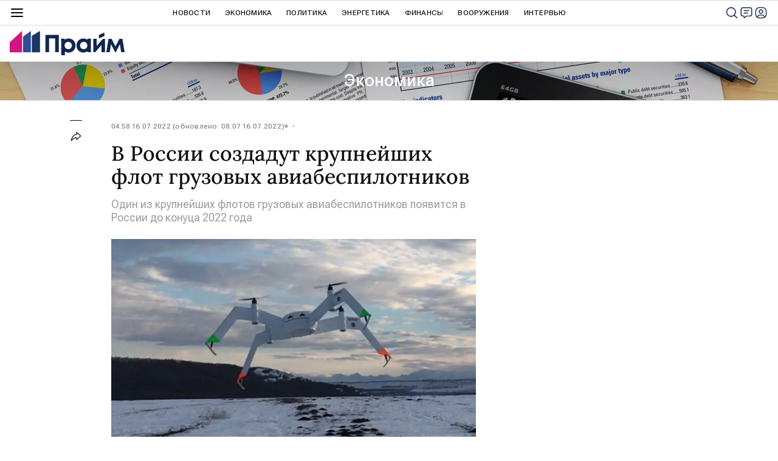

--- FILE ---
content_type: application/x-javascript
request_url: https://cdnn.1prime.ru//js/firebase/firebase-app.js?v1
body_size: 6449
content:
!function(e,t){"object"==typeof exports&&"undefined"!=typeof module?module.exports=t():"function"==typeof define&&define.amd?define(t):(e=e||self).firebase=t()}(this,function(){"use strict";var r=function(e,t){return(r=Object.setPrototypeOf||{__proto__:[]}instanceof Array&&function(e,t){e.__proto__=t}||function(e,t){for(var r in t)t.hasOwnProperty(r)&&(e[r]=t[r])})(e,t)};var a=function(){return(a=Object.assign||function(e){for(var t,r=1,n=arguments.length;r<n;r++)for(var i in t=arguments[r])Object.prototype.hasOwnProperty.call(t,i)&&(e[i]=t[i]);return e}).apply(this,arguments)};function e(r,n){var i,o,a,e,s={label:0,sent:function(){if(1&a[0])throw a[1];return a[1]},trys:[],ops:[]};return e={next:t(0),throw:t(1),return:t(2)},"function"==typeof Symbol&&(e[Symbol.iterator]=function(){return this}),e;function t(t){return function(e){return function(t){if(i)throw new TypeError("Generator is already executing.");for(;s;)try{if(i=1,o&&(a=2&t[0]?o.return:t[0]?o.throw||((a=o.return)&&a.call(o),0):o.next)&&!(a=a.call(o,t[1])).done)return a;switch(o=0,a&&(t=[2&t[0],a.value]),t[0]){case 0:case 1:a=t;break;case 4:return s.label++,{value:t[1],done:!1};case 5:s.label++,o=t[1],t=[0];continue;case 7:t=s.ops.pop(),s.trys.pop();continue;default:if(!(a=0<(a=s.trys).length&&a[a.length-1])&&(6===t[0]||2===t[0])){s=0;continue}if(3===t[0]&&(!a||t[1]>a[0]&&t[1]<a[3])){s.label=t[1];break}if(6===t[0]&&s.label<a[1]){s.label=a[1],a=t;break}if(a&&s.label<a[2]){s.label=a[2],s.ops.push(t);break}a[2]&&s.ops.pop(),s.trys.pop();continue}t=n.call(r,s)}catch(e){t=[6,e],o=0}finally{i=a=0}if(5&t[0])throw t[1];return{value:t[0]?t[1]:void 0,done:!0}}([t,e])}}}function d(e){var t="function"==typeof Symbol&&e[Symbol.iterator],r=0;return t?t.call(e):{next:function(){return e&&r>=e.length&&(e=void 0),{value:e&&e[r++],done:!e}}}}function p(e,t){var r="function"==typeof Symbol&&e[Symbol.iterator];if(!r)return e;var n,i,o=r.call(e),a=[];try{for(;(void 0===t||0<t--)&&!(n=o.next()).done;)a.push(n.value)}catch(e){i={error:e}}finally{try{n&&!n.done&&(r=o.return)&&r.call(o)}finally{if(i)throw i.error}}return a}function v(e,t){if(!(t instanceof Object))return t;switch(t.constructor){case Date:return new Date(t.getTime());case Object:void 0===e&&(e={});break;case Array:e=[];break;default:return t}for(var r in t)t.hasOwnProperty(r)&&(e[r]=v(e[r],t[r]));return e}var i=(t.prototype.wrapCallback=function(r){var n=this;return function(e,t){e?n.reject(e):n.resolve(t),"function"==typeof r&&(n.promise.catch(function(){}),1===r.length?r(e):r(e,t))}},t);function t(){var r=this;this.reject=function(){},this.resolve=function(){},this.promise=new Promise(function(e,t){r.resolve=e,r.reject=t})}var n,o,s,f=(s=Error,r(n=l,o=s),void(n.prototype=null===o?Object.create(o):(c.prototype=o.prototype,new c)),l);function c(){this.constructor=n}function l(e,t){var r=s.call(this,t)||this;return r.code=e,r.name="FirebaseError",Object.setPrototypeOf(r,l.prototype),Error.captureStackTrace&&Error.captureStackTrace(r,u.prototype.create),r}var u=(h.prototype.create=function(e){for(var t=[],r=1;r<arguments.length;r++)t[r-1]=arguments[r];for(var n=t[0]||{},i=this.service+"/"+e,o=this.errors[e],a=o?function(e,n){return e.replace(m,function(e,t){var r=n[t];return null!=r?r.toString():"<"+t+"?>"})}(o,n):"Error",s=this.serviceName+": "+a+" ("+i+").",c=new f(i,s),l=0,p=Object.keys(n);l<p.length;l++){var u=p[l];"_"!==u.slice(-1)&&(u in c&&console.warn('Overwriting FirebaseError base field "'+u+'" can cause unexpected behavior.'),c[u]=n[u])}return c},h);function h(e,t,r){this.service=e,this.serviceName=t,this.errors=r}var m=/\{\$([^}]+)}/g;function y(e,t){return Object.prototype.hasOwnProperty.call(e,t)}function b(e,t){var r=new g(e,t);return r.subscribe.bind(r)}var g=(w.prototype.next=function(t){this.forEachObserver(function(e){e.next(t)})},w.prototype.error=function(t){this.forEachObserver(function(e){e.error(t)}),this.close(t)},w.prototype.complete=function(){this.forEachObserver(function(e){e.complete()}),this.close()},w.prototype.subscribe=function(e,t,r){var n,i=this;if(void 0===e&&void 0===t&&void 0===r)throw new Error("Missing Observer.");void 0===(n=function(e,t){if("object"!=typeof e||null===e)return!1;for(var r=0,n=t;r<n.length;r++){var i=n[r];if(i in e&&"function"==typeof e[i])return!0}return!1}(e,["next","error","complete"])?e:{next:e,error:t,complete:r}).next&&(n.next=O),void 0===n.error&&(n.error=O),void 0===n.complete&&(n.complete=O);var o=this.unsubscribeOne.bind(this,this.observers.length);return this.finalized&&this.task.then(function(){try{i.finalError?n.error(i.finalError):n.complete()}catch(e){}}),this.observers.push(n),o},w.prototype.unsubscribeOne=function(e){void 0!==this.observers&&void 0!==this.observers[e]&&(delete this.observers[e],this.observerCount-=1,0===this.observerCount&&void 0!==this.onNoObservers&&this.onNoObservers(this))},w.prototype.forEachObserver=function(e){if(!this.finalized)for(var t=0;t<this.observers.length;t++)this.sendOne(t,e)},w.prototype.sendOne=function(e,t){var r=this;this.task.then(function(){if(void 0!==r.observers&&void 0!==r.observers[e])try{t(r.observers[e])}catch(e){"undefined"!=typeof console&&console.error&&console.error(e)}})},w.prototype.close=function(e){var t=this;this.finalized||(this.finalized=!0,void 0!==e&&(this.finalError=e),this.task.then(function(){t.observers=void 0,t.onNoObservers=void 0}))},w);function w(e,t){var r=this;this.observers=[],this.unsubscribes=[],this.observerCount=0,this.task=Promise.resolve(),this.finalized=!1,this.onNoObservers=t,this.task.then(function(){e(r)}).catch(function(e){r.error(e)})}function O(){}var E=(I.prototype.setInstantiationMode=function(e){return this.instantiationMode=e,this},I.prototype.setMultipleInstances=function(e){return this.multipleInstances=e,this},I.prototype.setServiceProps=function(e){return this.serviceProps=e,this},I);function I(e,t,r){this.name=e,this.instanceFactory=t,this.type=r,this.multipleInstances=!1,this.serviceProps={},this.instantiationMode="LAZY"}var _="[DEFAULT]",N=(P.prototype.get=function(e){void 0===e&&(e=_);var t=this.normalizeInstanceIdentifier(e);if(!this.instancesDeferred.has(t)){var r=new i;this.instancesDeferred.set(t,r);try{var n=this.getOrInitializeService(t);n&&r.resolve(n)}catch(e){}}return this.instancesDeferred.get(t).promise},P.prototype.getImmediate=function(e){var t=a({identifier:_,optional:!1},e),r=t.identifier,n=t.optional,i=this.normalizeInstanceIdentifier(r);try{var o=this.getOrInitializeService(i);if(o)return o;if(n)return null;throw Error("Service "+this.name+" is not available")}catch(e){if(n)return null;throw e}},P.prototype.getComponent=function(){return this.component},P.prototype.setComponent=function(e){var t,r;if(e.name!==this.name)throw Error("Mismatching Component "+e.name+" for Provider "+this.name+".");if(this.component)throw Error("Component for "+this.name+" has already been provided");if(function(e){return"EAGER"===e.instantiationMode}(this.component=e))try{this.getOrInitializeService(_)}catch(e){}try{for(var n=d(this.instancesDeferred.entries()),i=n.next();!i.done;i=n.next()){var o=p(i.value,2),a=o[0],s=o[1],c=this.normalizeInstanceIdentifier(a);try{var l=this.getOrInitializeService(c);s.resolve(l)}catch(e){}}}catch(e){t={error:e}}finally{try{i&&!i.done&&(r=n.return)&&r.call(n)}finally{if(t)throw t.error}}},P.prototype.clearInstance=function(e){void 0===e&&(e=_),this.instancesDeferred.delete(e),this.instances.delete(e)},P.prototype.delete=function(){return function(o,a,s,c){return new(s=s||Promise)(function(e,t){function r(e){try{i(c.next(e))}catch(e){t(e)}}function n(e){try{i(c.throw(e))}catch(e){t(e)}}function i(t){t.done?e(t.value):new s(function(e){e(t.value)}).then(r,n)}i((c=c.apply(o,a||[])).next())})}(this,void 0,void 0,function(){var t;return e(this,function(e){switch(e.label){case 0:return t=Array.from(this.instances.values()),[4,Promise.all(t.filter(function(e){return"INTERNAL"in e}).map(function(e){return e.INTERNAL.delete()}))];case 1:return e.sent(),[2]}})})},P.prototype.isComponentSet=function(){return null!=this.component},P.prototype.getOrInitializeService=function(e){var t=this.instances.get(e);return!t&&this.component&&(t=this.component.instanceFactory(this.container,function(e){return e===_?void 0:e}(e)),this.instances.set(e,t)),t||null},P.prototype.normalizeInstanceIdentifier=function(e){return this.component?this.component.multipleInstances?e:_:e},P);function P(e,t){this.name=e,this.container=t,this.component=null,this.instances=new Map,this.instancesDeferred=new Map}var S,A,C=(R.prototype.addComponent=function(e){var t=this.getProvider(e.name);if(t.isComponentSet())throw new Error("Component "+e.name+" has already been registered with "+this.name);t.setComponent(e)},R.prototype.addOrOverwriteComponent=function(e){this.getProvider(e.name).isComponentSet()&&this.providers.delete(e.name),this.addComponent(e)},R.prototype.getProvider=function(e){if(this.providers.has(e))return this.providers.get(e);var t=new N(e,this);return this.providers.set(e,t),t},R.prototype.getProviders=function(){return Array.from(this.providers.values())},R);function R(e){this.name=e,this.providers=new Map}function j(){for(var e=0,t=0,r=arguments.length;t<r;t++)e+=arguments[t].length;var n=Array(e),i=0;for(t=0;t<r;t++)for(var o=arguments[t],a=0,s=o.length;a<s;a++,i++)n[i]=o[a];return n}(A=S=S||{})[A.DEBUG=0]="DEBUG",A[A.VERBOSE=1]="VERBOSE",A[A.INFO=2]="INFO",A[A.WARN=3]="WARN",A[A.ERROR=4]="ERROR",A[A.SILENT=5]="SILENT";function k(e,t){for(var r=[],n=2;n<arguments.length;n++)r[n-2]=arguments[n];if(!(t<e.logLevel)){var i=(new Date).toISOString();switch(t){case S.DEBUG:case S.VERBOSE:console.log.apply(console,j(["["+i+"]  "+e.name+":"],r));break;case S.INFO:console.info.apply(console,j(["["+i+"]  "+e.name+":"],r));break;case S.WARN:console.warn.apply(console,j(["["+i+"]  "+e.name+":"],r));break;case S.ERROR:console.error.apply(console,j(["["+i+"]  "+e.name+":"],r));break;default:throw new Error("Attempted to log a message with an invalid logType (value: "+t+")")}}}var D,F=S.INFO,x=(Object.defineProperty(L.prototype,"logLevel",{get:function(){return this._logLevel},set:function(e){if(!(e in S))throw new TypeError("Invalid value assigned to `logLevel`");this._logLevel=e},enumerable:!0,configurable:!0}),Object.defineProperty(L.prototype,"logHandler",{get:function(){return this._logHandler},set:function(e){if("function"!=typeof e)throw new TypeError("Value assigned to `logHandler` must be a function");this._logHandler=e},enumerable:!0,configurable:!0}),L.prototype.debug=function(){for(var e=[],t=0;t<arguments.length;t++)e[t]=arguments[t];this._logHandler.apply(this,j([this,S.DEBUG],e))},L.prototype.log=function(){for(var e=[],t=0;t<arguments.length;t++)e[t]=arguments[t];this._logHandler.apply(this,j([this,S.VERBOSE],e))},L.prototype.info=function(){for(var e=[],t=0;t<arguments.length;t++)e[t]=arguments[t];this._logHandler.apply(this,j([this,S.INFO],e))},L.prototype.warn=function(){for(var e=[],t=0;t<arguments.length;t++)e[t]=arguments[t];this._logHandler.apply(this,j([this,S.WARN],e))},L.prototype.error=function(){for(var e=[],t=0;t<arguments.length;t++)e[t]=arguments[t];this._logHandler.apply(this,j([this,S.ERROR],e))},L);function L(e){this.name=e,this._logLevel=F,this._logHandler=k}var T,z=((D={})["no-app"]="No Firebase App '{$appName}' has been created - call Firebase App.initializeApp()",D["bad-app-name"]="Illegal App name: '{$appName}",D["duplicate-app"]="Firebase App named '{$appName}' already exists",D["app-deleted"]="Firebase App named '{$appName}' already deleted",D["invalid-app-argument"]="firebase.{$appName}() takes either no argument or a Firebase App instance.",D),V=new u("app","Firebase",z),B="@firebase/app",M="[DEFAULT]",U=((T={})[B]="fire-core",T["@firebase/analytics"]="fire-analytics",T["@firebase/auth"]="fire-auth",T["@firebase/database"]="fire-rtdb",T["@firebase/functions"]="fire-fn",T["@firebase/installations"]="fire-iid",T["@firebase/messaging"]="fire-fcm",T["@firebase/performance"]="fire-perf",T["@firebase/remote-config"]="fire-rc",T["@firebase/storage"]="fire-gcs",T["@firebase/firestore"]="fire-fst",T["fire-js"]="fire-js",T["firebase-wrapper"]="fire-js-all",T),H=new x("@firebase/app"),W=(Object.defineProperty(G.prototype,"automaticDataCollectionEnabled",{get:function(){return this.checkDestroyed_(),this.automaticDataCollectionEnabled_},set:function(e){this.checkDestroyed_(),this.automaticDataCollectionEnabled_=e},enumerable:!0,configurable:!0}),Object.defineProperty(G.prototype,"name",{get:function(){return this.checkDestroyed_(),this.name_},enumerable:!0,configurable:!0}),Object.defineProperty(G.prototype,"options",{get:function(){return this.checkDestroyed_(),this.options_},enumerable:!0,configurable:!0}),G.prototype.delete=function(){var t=this;return new Promise(function(e){t.checkDestroyed_(),e()}).then(function(){return t.firebase_.INTERNAL.removeApp(t.name_),Promise.all(t.container.getProviders().map(function(e){return e.delete()}))}).then(function(){t.isDeleted_=!0})},G.prototype._getService=function(e,t){return void 0===t&&(t=M),this.checkDestroyed_(),this.container.getProvider(e).getImmediate({identifier:t})},G.prototype._removeServiceInstance=function(e,t){void 0===t&&(t=M),this.container.getProvider(e).clearInstance(t)},G.prototype._addComponent=function(t){try{this.container.addComponent(t)}catch(e){H.debug("Component "+t.name+" failed to register with FirebaseApp "+this.name,e)}},G.prototype._addOrOverwriteComponent=function(e){this.container.addOrOverwriteComponent(e)},G.prototype.checkDestroyed_=function(){if(this.isDeleted_)throw V.create("app-deleted",{appName:this.name_})},G);function G(e,t,r){var n,i,o=this;this.firebase_=r,this.isDeleted_=!1,this.name_=t.name,this.automaticDataCollectionEnabled_=t.automaticDataCollectionEnabled||!1,this.options_=function(e){return v(void 0,e)}(e),this.container=new C(t.name),this._addComponent(new E("app",function(){return o},"PUBLIC"));try{for(var a=d(this.firebase_.INTERNAL.components.values()),s=a.next();!s.done;s=a.next()){var c=s.value;this._addComponent(c)}}catch(e){n={error:e}}finally{try{s&&!s.done&&(i=a.return)&&i.call(a)}finally{if(n)throw n.error}}}W.prototype.name&&W.prototype.options||W.prototype.delete||console.log("dc");var $="7.10.0";function Y(c){var l={},p=new Map,u={__esModule:!0,initializeApp:function(e,t){void 0===t&&(t={});if("object"!=typeof t||null===t){t={name:t}}var r=t;void 0===r.name&&(r.name=M);var n=r.name;if("string"!=typeof n||!n)throw V.create("bad-app-name",{appName:String(n)});if(y(l,n))throw V.create("duplicate-app",{appName:n});var i=new c(e,r,u);return l[n]=i},app:f,registerVersion:function(e,t,r){var n,i=null!==(n=U[e])&&void 0!==n?n:e;r&&(i+="-"+r);var o=i.match(/\s|\//),a=t.match(/\s|\//);if(o||a){var s=['Unable to register library "'+i+'" with version "'+t+'":'];return o&&s.push('library name "'+i+'" contains illegal characters (whitespace or "/")'),o&&a&&s.push("and"),a&&s.push('version name "'+t+'" contains illegal characters (whitespace or "/")'),void H.warn(s.join(" "))}h(new E(i+"-version",function(){return{library:i,version:t}},"VERSION"))},apps:null,SDK_VERSION:$,INTERNAL:{registerComponent:h,removeApp:function(e){delete l[e]},components:p,useAsService:function(e,t){return"serverAuth"!==t?t:null}}};function f(e){if(!y(l,e=e||M))throw V.create("no-app",{appName:e});return l[e]}function h(r){var t,e,n=r.name;if(p.has(n))return H.debug("There were multiple attempts to register component "+n+"."),"PUBLIC"===r.type?u[n]:null;if(p.set(n,r),"PUBLIC"===r.type){var i=function(e){if(void 0===e&&(e=f()),"function"!=typeof e[n])throw V.create("invalid-app-argument",{appName:n});return e[n]()};void 0!==r.serviceProps&&v(i,r.serviceProps),u[n]=i,c.prototype[n]=function(){for(var e=[],t=0;t<arguments.length;t++)e[t]=arguments[t];return this._getService.bind(this,n).apply(this,r.multipleInstances?e:[])}}try{for(var o=d(Object.keys(l)),a=o.next();!a.done;a=o.next()){var s=a.value;l[s]._addComponent(r)}}catch(e){t={error:e}}finally{try{a&&!a.done&&(e=o.return)&&e.call(o)}finally{if(t)throw t.error}}return"PUBLIC"===r.type?u[n]:null}return u.default=u,Object.defineProperty(u,"apps",{get:function(){return Object.keys(l).map(function(e){return l[e]})}}),f.App=c,u}var K=function e(){var t=Y(W);return t.INTERNAL=a(a({},t.INTERNAL),{createFirebaseNamespace:e,extendNamespace:function(e){v(t,e)},createSubscribe:b,ErrorFactory:u,deepExtend:v}),t}(),Z=(q.prototype.getPlatformInfoString=function(){return this.container.getProviders().map(function(e){if(function(e){var t=e.getComponent();return"VERSION"===(null==t?void 0:t.type)}(e)){var t=e.getImmediate();return t.library+"/"+t.version}return null}).filter(function(e){return e}).join(" ")},q);function q(e){this.container=e}if("object"==typeof self&&self.self===self&&void 0!==self.firebase){H.warn("\n    Warning: Firebase is already defined in the global scope. Please make sure\n    Firebase library is only loaded once.\n  ");var J=self.firebase.SDK_VERSION;J&&0<=J.indexOf("LITE")&&H.warn("\n    Warning: You are trying to load Firebase while using Firebase Performance standalone script.\n    You should load Firebase Performance with this instance of Firebase to avoid loading duplicate code.\n    ")}var Q=K.initializeApp;K.initializeApp=function(){for(var e=[],t=0;t<arguments.length;t++)e[t]=arguments[t];return function(){try{return"[object process]"===Object.prototype.toString.call(global.process)}catch(e){return!1}}()&&H.warn('\n      Warning: This is a browser-targeted Firebase bundle but it appears it is being\n      run in a Node environment.  If running in a Node environment, make sure you\n      are using the bundle specified by the "main" field in package.json.\n      \n      If you are using Webpack, you can specify "main" as the first item in\n      "resolve.mainFields":\n      https://webpack.js.org/configuration/resolve/#resolvemainfields\n      \n      If using Rollup, use the rollup-plugin-node-resolve plugin and specify "main"\n      as the first item in "mainFields", e.g. [\'main\', \'module\'].\n      https://github.com/rollup/rollup-plugin-node-resolve\n      '),Q.apply(void 0,e)};var X,ee,te=K;(X=te).INTERNAL.registerComponent(new E("platform-logger",function(e){return new Z(e)},"PRIVATE")),X.registerVersion(B,"0.5.5",ee),X.registerVersion("fire-js","");return te.registerVersion("firebase","7.10.0","app"),te});
//# sourceMappingURL=firebase-app.js.map


--- FILE ---
content_type: application/x-javascript
request_url: https://cdnn.1prime.ru//js/id/id.social.auth.js
body_size: 1315
content:
(function($) {
    /* Callback Получает данные пользователя из окна авторизации в соц. сетях */
    function socialAuthSuccess(data) {
        /* Закрывает окно авторизации и обнуляет форму авторизации */
        modalLayer.close({
            formClear: "all"
        });
        
        /* Если status = OK вызываем эвент login для обработки данных и вывода их на сайте */
        /* При нажатии юзером отмены в окне авторизации соц сетей вернется status = ERROR и эвент login запускать не надо !!! */
        if (data.status == 'OK') {
            GLOBAL.events.trigger('login', data);
        }
    };

    /* Callback, вызываемый в случае ошибки при авториации в соц. сетях */
    function socialAuthError(data, error) {        
        switch (error[0]) {
            case "next":
                switch (error[1]) {
                    case "social-account-set":
                        $('#modalRegisterSocial').find('input[name="login"]').val(data.email);
                        modalLayer.open('registration_social');
                        break;
                }
                break;
            case "secret":
                switch (error[1]) {
                    case "secret":
                        modalLayer.open({
                            customTitle: GLOBAL.locale.id.register.title,
                            customContent: GLOBAL.locale.id.errors.confirm
                        });
                        break;
                }
                break;
            case "user":
                switch (error[1]) {
                    case "banned":
                        modalLayer.open({
                            customTitle: GLOBAL.locale.id.register.title,
                            customContent: GLOBAL.locale.id.errors.block
                        });
                        break;
                    case "deleted":
                        modalLayer.open({
                            customTitle: GLOBAL.locale.id.register.title,
                            customContent: GLOBAL.locale.id.errors.del
                        });
                        $('#modalAuthError').attr('user_id', data.user.deleted);
                        break;
                    case "emailIsNotActive":
                        modalLayer.open({
                            customTitle: GLOBAL.locale.id.register.title,
                            customContent: GLOBAL.locale.id.errors.confirmation.replace('$1', data.email)
                        });
                    break;
                }
                break;
        }
    };

    $.fn.riaAuthSocial = function(options) {
        var options = $.extend({
            windowName: 'Авторизация',
            windowParams: 'menubar=no,location=yes,resizable=no,scrollbars=no,status=yes',
            windowWidth: '500',
            windowHeight: '300',
            mode: 'passport'
        }, options || {});

        if (!options.provider) {
            console.error('riaAuthSocial :: set options.provider');
            return;
        }

        var box = $(this),
            authUrl = GLOBAL.auth[options.provider],
            windowOffsetLeft = (screen.width - options.windowWidth) / 2,
            windowOffsetTop = (screen.height - options.windowHeight) / 2;

        $(box).off('click').on('click', function(e) {
            e.preventDefault();

            window.document.socialAuthSuccess = socialAuthSuccess;
            window.document.socialAuthError = socialAuthError;

            var socialAuthWindow = window.open(authUrl, options.windowName, 'top=' + windowOffsetTop + ',left=' + windowOffsetLeft + ',width=' + options.windowWidth + ',height=' + options.windowHeight + options.windowParams);
            var socialAuthInterval;

            function listenMessage(msg) {
                msg = JSON.parse(msg.data);
    
                if (typeof window.document[msg.func] === 'function') {
                    window.document[msg.func](msg.data, msg.error);

                    if (socialAuthWindow) {
                        socialAuthWindow.close();
                    }

                    if (socialAuthInterval) {
                        clearInterval(socialAuthInterval);
                    }
                }
            }
            
            if (window.addEventListener) {
                window.addEventListener("message", listenMessage, false);
            } else {
                window.attachEvent("onmessage", listenMessage);
            }
    
            socialAuthInterval = setInterval(function() {
                socialAuthWindow.postMessage('socialAuth', '*');
            }, 2000)
        });
    };
})(jQuery);
